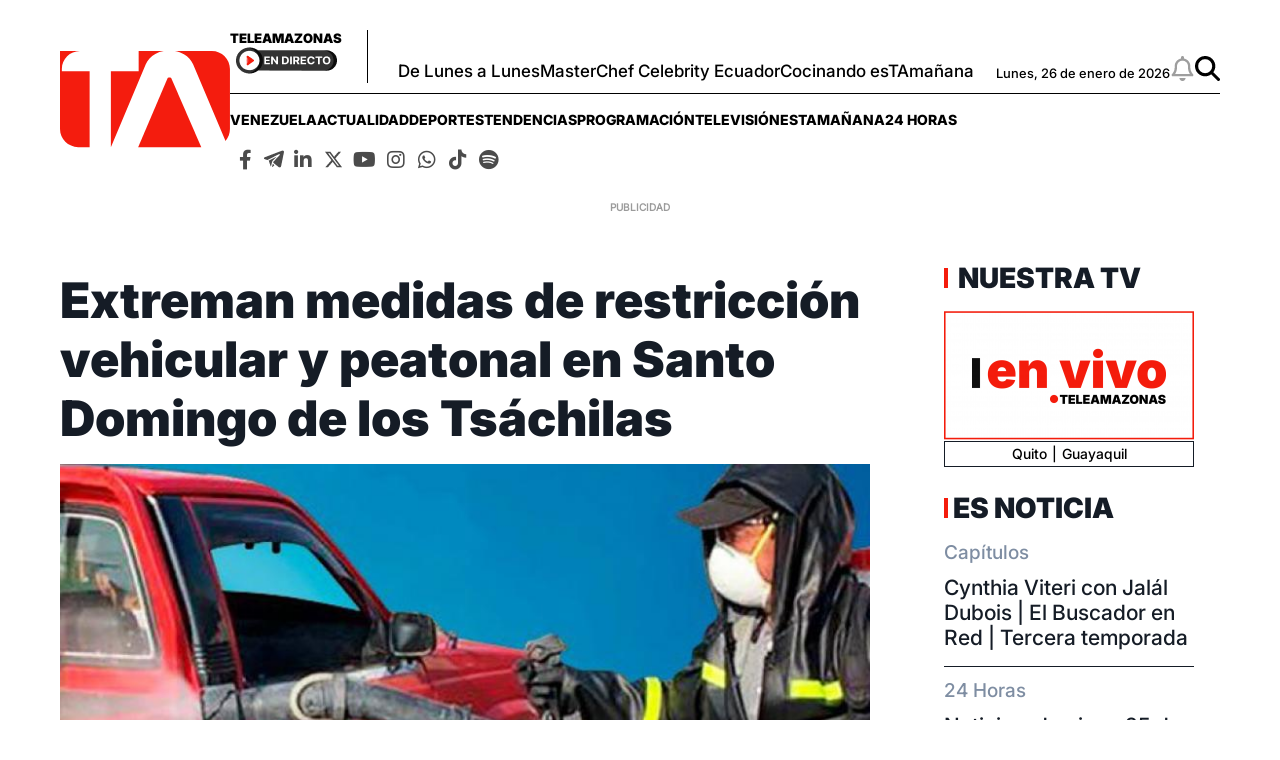

--- FILE ---
content_type: text/html; charset=utf-8
request_url: https://www.google.com/recaptcha/api2/aframe
body_size: 183
content:
<!DOCTYPE HTML><html><head><meta http-equiv="content-type" content="text/html; charset=UTF-8"></head><body><script nonce="dgWP4gGVW4SDGxsReGEbog">/** Anti-fraud and anti-abuse applications only. See google.com/recaptcha */ try{var clients={'sodar':'https://pagead2.googlesyndication.com/pagead/sodar?'};window.addEventListener("message",function(a){try{if(a.source===window.parent){var b=JSON.parse(a.data);var c=clients[b['id']];if(c){var d=document.createElement('img');d.src=c+b['params']+'&rc='+(localStorage.getItem("rc::a")?sessionStorage.getItem("rc::b"):"");window.document.body.appendChild(d);sessionStorage.setItem("rc::e",parseInt(sessionStorage.getItem("rc::e")||0)+1);localStorage.setItem("rc::h",'1769427406301');}}}catch(b){}});window.parent.postMessage("_grecaptcha_ready", "*");}catch(b){}</script></body></html>

--- FILE ---
content_type: application/javascript; charset=utf-8
request_url: https://fundingchoicesmessages.google.com/f/AGSKWxW5SkmNDUF9sUIoEOzmm6cuvUP33sZWihJc5R2peo9ZtW9peJHQWV1BrAvMlaDTxT1irLkGHleqojFUeic3hbzCVk49iZ7embzikOOcx9XZAfW52QF0HDllzy3W2_v2t3wxaDs7KFkDCEzwI-9Zv7QZYyF5gv12tdjCDEBAZx4pdA0xzzOjxn5XtIsD/_/ad2push./ServeAd?-120x600..me/ads-/ad/audsci.
body_size: -1290
content:
window['76b494a6-910b-4cd6-9504-46a5e6791a07'] = true;